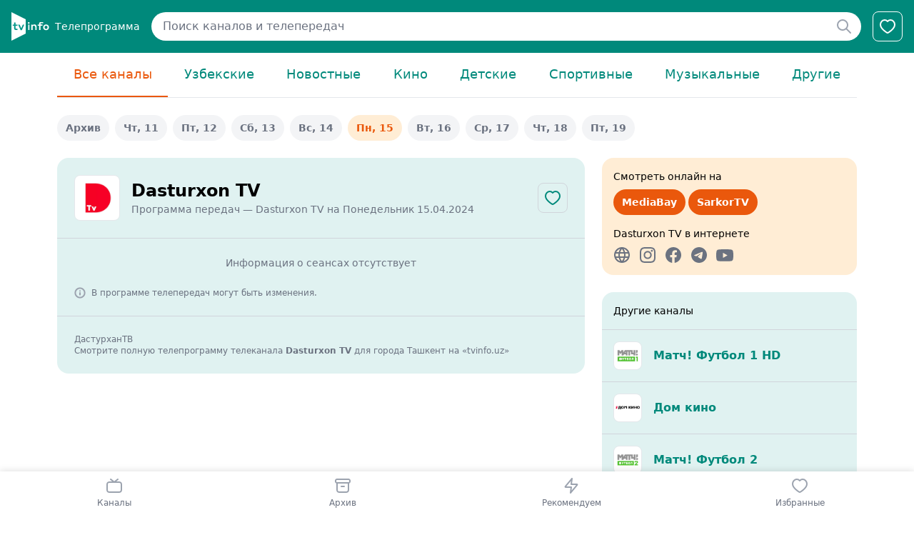

--- FILE ---
content_type: text/html; charset=utf-8
request_url: https://www.google.com/recaptcha/api2/aframe
body_size: 267
content:
<!DOCTYPE HTML><html><head><meta http-equiv="content-type" content="text/html; charset=UTF-8"></head><body><script nonce="hQU1Yc0Rmm3S6HSR2ZFEeg">/** Anti-fraud and anti-abuse applications only. See google.com/recaptcha */ try{var clients={'sodar':'https://pagead2.googlesyndication.com/pagead/sodar?'};window.addEventListener("message",function(a){try{if(a.source===window.parent){var b=JSON.parse(a.data);var c=clients[b['id']];if(c){var d=document.createElement('img');d.src=c+b['params']+'&rc='+(localStorage.getItem("rc::a")?sessionStorage.getItem("rc::b"):"");window.document.body.appendChild(d);sessionStorage.setItem("rc::e",parseInt(sessionStorage.getItem("rc::e")||0)+1);localStorage.setItem("rc::h",'1768625088462');}}}catch(b){}});window.parent.postMessage("_grecaptcha_ready", "*");}catch(b){}</script></body></html>